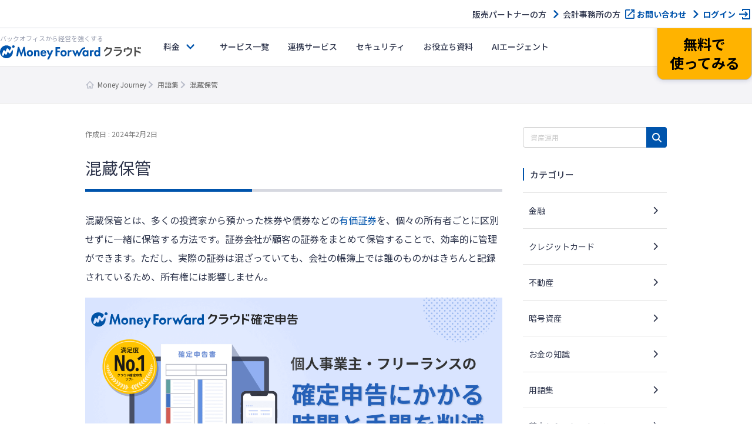

--- FILE ---
content_type: text/css; charset=UTF-8
request_url: https://money-journey.moneyforward.com/wp-content/cache/autoptimize/css/autoptimize_single_f62d998c7ebb4bbc7e1b0d587ea2e1ee.css?ver=6.9
body_size: 12539
content:
@charset "UTF-8";
/*! destyle.css v2.0.2 | MIT License | https://github.com/nicolas-cusan/destyle.css */
*,:after,:before{border-style:solid;border-width:0;box-sizing:border-box}html{-webkit-text-size-adjust:100%;-webkit-tap-highlight-color:transparent;line-height:1.15}body{margin:0}main{display:block}address,blockquote,dl,figure,form,iframe,p,pre,table{margin:0}h1,h2,h3,h4,h5,h6{font-size:inherit;font-weight:inherit;line-height:inherit;margin:0}ol,ul{list-style:none;margin:0;padding:0}dt{font-weight:700}dd{margin-left:0}hr{border-top-width:1px;box-sizing:content-box;clear:both;color:inherit;height:0;margin:0;overflow:visible}pre{font-family:monospace,monospace;font-size:inherit}address{font-style:inherit}a{background-color:transparent;color:inherit;text-decoration:none}abbr[title]{text-decoration:underline;-webkit-text-decoration:underline dotted;text-decoration:underline dotted}b,strong{font-weight:bolder}code,kbd,samp{font-family:monospace,monospace;font-size:inherit}small{font-size:80%}sub,sup{font-size:75%;line-height:0;position:relative;vertical-align:baseline}sub{bottom:-.25em}sup{top:-.5em}embed,iframe,img,object{vertical-align:bottom}button,input,optgroup,select,textarea{-webkit-appearance:none;-moz-appearance:none;appearance:none;background:0 0;border-radius:0;color:inherit;font:inherit;margin:0;outline:0;padding:0;text-align:inherit;vertical-align:middle}[type=checkbox]{-webkit-appearance:checkbox;-moz-appearance:checkbox;appearance:checkbox}[type=radio]{-webkit-appearance:radio;-moz-appearance:radio;appearance:radio}button,input{overflow:visible}button,select{text-transform:none}[type=button],[type=reset],[type=submit],button{-webkit-appearance:none;-moz-appearance:none;appearance:none;cursor:pointer}[type=button][disabled],[type=reset][disabled],[type=submit][disabled],button[disabled]{cursor:default}[type=button]::-moz-focus-inner,[type=reset]::-moz-focus-inner,[type=submit]::-moz-focus-inner,button::-moz-focus-inner{border-style:none;padding:0}[type=button]:-moz-focusring,[type=reset]:-moz-focusring,[type=submit]:-moz-focusring,button:-moz-focusring{outline:1px dotted ButtonText}select::-ms-expand{display:none}fieldset,option{padding:0}fieldset{margin:0;min-width:0}legend{color:inherit;display:table;max-width:100%;padding:0;white-space:normal}progress{vertical-align:baseline}textarea{overflow:auto}[type=number]::-webkit-inner-spin-button,[type=number]::-webkit-outer-spin-button{height:auto}[type=search]{outline-offset:-2px}[type=search]::-webkit-search-decoration{-webkit-appearance:none}::-webkit-file-upload-button{-webkit-appearance:button;font:inherit}label[for]{cursor:pointer}details{display:block}summary{display:list-item}[contenteditable]{outline:none}table{border-collapse:collapse;border-spacing:0}caption{text-align:left}td,th{padding:0;vertical-align:top}th{font-weight:700;text-align:left}[hidden],template{display:none}body{color:#2d344b;font-family:Noto Sans JP,Helvetica Neue,Arial,Hiragino Kaku Gothic ProN,Hiragino Sans,Meiryo,sans-serif;line-height:1.6}h1,h2,h3,h4,h5,h6{line-height:1.4}img{height:auto;max-width:100%}a{overflow-wrap:break-word;word-break:break-all}b,strong{font-weight:700}::-moz-placeholder{color:#ccc}::placeholder{color:#ccc}dt{font-weight:400}.ht-content{margin:40px 0}.ht-content--common-home{margin-bottom:0}.ht-content__inner{grid-row-gap:50px;display:grid;grid-template-columns:1fr}@media screen and (min-width:576px){.ht-content__inner{-moz-column-gap:35px;column-gap:35px;grid-template-columns:calc(100% - 235px) 200px}}@media screen and (min-width:768px){.ht-content__inner{grid-template-columns:auto 245px}}.ht-content__inner--single-column{display:block}.ht-container{margin:0 auto;max-width:1020px;padding:0 15px}.bizipo .ht-container{max-width:1190px}.article-card{border:1px solid #b8bcc9;border-radius:12px;display:grid;gap:0;grid-row:span 2;grid-template-rows:subgrid;transition:shadow .3s}.article-card:hover{box-shadow:0 4px 10px 0 rgba(0,26,99,.2)}.article-card:hover .article-card__linktext{background-size:100% 1px;color:#0054ac}.article-card:nth-child(10n+1) .article-card__img-wrap{background-image:url(//money-journey.moneyforward.com/wp-content/themes/basicscommon/dist/css/../../assets/img/card_bg1.png)}.article-card:nth-child(10n+2) .article-card__img-wrap{background-image:url(//money-journey.moneyforward.com/wp-content/themes/basicscommon/dist/css/../../assets/img/card_bg2.png)}.article-card:nth-child(10n+3) .article-card__img-wrap{background-image:url(//money-journey.moneyforward.com/wp-content/themes/basicscommon/dist/css/../../assets/img/card_bg3.png)}.article-card:nth-child(10n+4) .article-card__img-wrap{background-image:url(//money-journey.moneyforward.com/wp-content/themes/basicscommon/dist/css/../../assets/img/card_bg4.png)}.article-card:nth-child(10n+5) .article-card__img-wrap{background-image:url(//money-journey.moneyforward.com/wp-content/themes/basicscommon/dist/css/../../assets/img/card_bg5.png)}.article-card:nth-child(10n+6) .article-card__img-wrap{background-image:url(//money-journey.moneyforward.com/wp-content/themes/basicscommon/dist/css/../../assets/img/card_bg6.png)}.article-card:nth-child(10n+7) .article-card__img-wrap{background-image:url(//money-journey.moneyforward.com/wp-content/themes/basicscommon/dist/css/../../assets/img/card_bg7.png)}.article-card:nth-child(10n+8) .article-card__img-wrap{background-image:url(//money-journey.moneyforward.com/wp-content/themes/basicscommon/dist/css/../../assets/img/card_bg8.png)}.article-card:nth-child(10n+9) .article-card__img-wrap{background-image:url(//money-journey.moneyforward.com/wp-content/themes/basicscommon/dist/css/../../assets/img/card_bg9.png)}.article-card:nth-child(10n+10) .article-card__img-wrap{background-image:url(//money-journey.moneyforward.com/wp-content/themes/basicscommon/dist/css/../../assets/img/card_bg10.png)}.article-card__inner{display:grid;grid-row:span 3;grid-template-columns:1fr;grid-template-rows:subgrid}.article-card__img-wrap{background:url(//money-journey.moneyforward.com/wp-content/themes/basicscommon/dist/css/../../assets/img/card_bg1.png) no-repeat 50%/cover;border-radius:12px 12px 0 0;padding:33px 16px 32px;text-align:center}.article-card .category-tag{background-color:#fff;border-radius:2px;color:#00348a;display:inline-block;font-size:1rem;line-height:1;margin-bottom:8px;padding:6px 12px;width:-webkit-fit-content;width:-moz-fit-content;width:fit-content}.article-card__title{border:none;color:#00348a;font-size:1.25rem;font-weight:500;line-height:1.4;margin:0!important;padding:0}.article-card__data{align-content:start;display:grid;padding:16px;row-gap:8px}.article-card__excerpt{-webkit-box-orient:vertical;-webkit-line-clamp:3;color:#000;display:-webkit-box;font-size:.875rem;line-height:1.8;overflow:hidden}.article-card__excerpt--sp-none{display:none}@media screen and (min-width:768px){.article-card__excerpt--sp-none{display:initial}}.article-card__linktext{background-image:linear-gradient(#0054ac,#0054ac);background-position:left 0 bottom;background-repeat:no-repeat;background-size:0 1px;color:#000;font-size:1rem;font-weight:700;justify-self:center;line-height:1;padding:0 24px 6px 0;position:relative;transition:color .3s ease,background-size .3s ease;width:-webkit-fit-content;width:-moz-fit-content;width:fit-content}.article-card__linktext:after{background:url(https://biz.moneyforward.com/pr/assets/images/icon/icon_link_arrow_primary.svg) no-repeat 50%/contain;content:"";height:16px;position:absolute;right:0;top:0;width:16px}.article-card-list{display:grid;gap:24px;grid-template-columns:1fr;list-style:none!important;margin:0!important}@media screen and (min-width:768px){.article-card-list--2cols,.article-card-list--3cols{grid-template-columns:repeat(2,1fr)}}@media screen and (min-width:1024px){.article-card-list--3cols{grid-template-columns:repeat(3,1fr)}}.basic-site-button{align-items:center;background:#f2f5ff;border-radius:15px;display:flex;justify-content:flex-start;padding:16px;position:relative;transition:all .3s cubic-bezier(.4,0,.2,1)}.basic-site-button:hover{opacity:.5}.basic-site-button:after{color:#0054ac;content:"";font-family:Font Awesome\ 6 Free;font-weight:900;position:absolute;right:20px;top:50%;transform:translateY(-50%)}.basic-site-button__img-wrap{align-items:center;background:#fff;border-radius:50%;display:flex;height:66px;justify-content:center;margin-right:10px;width:66px}.button{border-radius:4px;line-height:1.5;transition:all .3s cubic-bezier(.4,0,.2,1)}.button--sm{padding:8px 16px}.button--lg{padding:18px 30px}.button--primary{background:#0054ac;border:1px solid transparent;color:#fff}.button--primary:hover{background:#fff}.button--outlined,.button--primary:hover{border:1px solid #0054ac;color:#0054ac}.button--outlined:hover{background:#0054ac;color:#fff}.button--block{display:block;text-align:center;width:100%}.button--rounded{border-radius:100px}.button--useful-material{font-size:.875rem;margin-top:8px;max-width:190px}.button--readmore{margin:50px auto 0;max-width:360px}.readmore-button{margin-top:32px}.renewal-app-btn{border-radius:32px;box-shadow:0 4px 10px 0 rgba(0,26,99,.2);display:inline-block;font-weight:700;padding:17px 32px 18px;text-align:center;transition:all .3s cubic-bezier(.4,0,.2,1)}.renewal-app-btn:hover{box-shadow:none;text-decoration:none;transform:translate3d(0,2px,0)}.renewal-app-btn--primary{background:#ffb300;color:#000}.renewal-app-btn--primary:hover{background:#ffc631}.renewal-app-btn--secondary{background:#0054ac;color:#fff}.renewal-app-btn--secondary:hover{background:#3171ca;color:#fff}.renewal-app-btn--square{border-radius:0}.renewal-app-btn-size--large{font-size:1rem;height:64px;line-height:64px;min-width:272px;padding:0}@media screen and (min-width:768px){.renewal-app-btn-size--large{font-size:1.125rem;min-width:360px}}.renewal-app-btn-size--medium{font-size:1rem;height:54px;line-height:54px;min-width:118px;padding:0}@media screen and (min-width:768px){.renewal-app-btn-size--medium{font-size:1.125rem;min-width:160px}}.renewal-app-btn-size--small{padding:.4em;width:85%}.cta{background-position:50%;background-size:cover;padding:40px 15px}@media screen and (min-width:768px){.cta{padding:80px 15px}}.cta__btn-case{text-align:center}.cta-full{background:url(//money-journey.moneyforward.com/wp-content/themes/basicscommon/dist/css/../../assets/img/bg_top_cta.png) 50%/cover;margin-left:calc(50% - 50vw);margin-right:calc(50% - 50vw)}.cta-full>div{margin-left:auto;margin-right:auto;max-width:985px;padding:40px 15px}@media screen and (min-width:768px){.cta-full>div{padding:60px 15px}}.cta-full-button-list{display:flex;flex-wrap:wrap;margin:0 auto;max-width:744px}@media screen and (min-width:768px){.cta-full-button-list{flex-wrap:nowrap;justify-content:space-between}}.cta-full-button-list__item{border-radius:32px;box-shadow:0 0 10px rgba(0,26,99,.2);display:inline-block;font-weight:700;margin:24px 0 5px;min-width:220px;padding:17px 32px 18px;position:relative;text-align:center;transition:all .3s cubic-bezier(.4,0,.2,1);width:100%}@media screen and (min-width:768px){.cta-full-button-list__item{font-size:1.125rem;margin-top:0;width:49%}}.cta-full-button-list__item:hover{box-shadow:none;transform:translate3d(0,2px,0)}.cta-full-button-list__item:first-of-type{margin-top:0}.cta-full-button-list__item--tertiary{background:#fff;color:#0054ac}.cta-full-button-list__item--tertiary:hover{background:#c2d1fc}.cta-full-button-list__item--primary{background:#ffb300;color:#000}.cta-full-button-list__item--primary:hover{background:#ffc631}.category-tag{align-items:center;color:#7f8598;display:flex;font-size:.6875rem}.category-tag i{margin:1px 4px 0 0}.circle-arrow{display:inline-block;font-weight:700;padding-left:24px;position:relative;transition:all .3s cubic-bezier(.4,0,.2,1)}.circle-arrow:hover{opacity:.5}.circle-arrow:before{bottom:0;display:block;height:17px;left:0;margin:auto;position:absolute;top:0;width:17px}.circle-arrow--right:before{content:url(//money-journey.moneyforward.com/wp-content/themes/basicscommon/dist/css/../../assets/img/icon_circle_arrow_right.svg)}.sec-headline{text-align:center}.sec-headline--white{color:#fff}.sec-headline__ttl{font-size:1.25rem;font-weight:500;margin-bottom:20px}@media screen and (min-width:576px){.sec-headline__ttl{font-size:1.375rem}}@media screen and (min-width:768px){.sec-headline__ttl{font-size:2rem}}.sec-headline__sub{font-size:1.125rem;font-weight:500}@media screen and (min-width:576px){.sec-headline__sub{font-size:1.5rem}}.sec-headline__sub--large{font-size:1.25rem}@media screen and (min-width:576px){.sec-headline__sub--large{font-size:1.75rem}}.sec-headline__sub--marker{background:linear-gradient(transparent 60%,#c2d1fc 0);padding:0 4px 4px}.sec-headline__desc{margin-bottom:30px}.sec-headline__desc br{display:none}@media screen and (min-width:576px){.sec-headline__desc br{display:inline}}.page-headline{background:#0054ac;margin-top:60px;padding:50px 15px}@media screen and (min-width:768px){.page-headline{margin-top:70px;padding:80px 15px}}.page-headline__ttl{color:#fff;font-size:1.75rem;font-weight:700;text-align:center}@media screen and (min-width:576px){.page-headline__ttl{font-size:2.375rem}}.page-headline__sub{color:#fff;font-size:1.125rem;font-weight:400;margin-top:1em;text-align:center}@media screen and (min-width:576px){.page-headline__sub{font-size:1.625rem}}.page-headline__desc{color:#fff;margin-top:1em;text-align:center}.post-table-wrap{margin-bottom:20px;width:calc(100vw - 30px)}ol .post-table-wrap,ul .post-table-wrap{width:calc(100vw - 50px)}@media screen and (min-width:768px){.post-table-wrap,ol .post-table-wrap,ul .post-table-wrap{width:100%}}.post-table,.tablepress{margin-bottom:0!important;word-break:break-all}.post-table td,.post-table th,.tablepress td,.tablepress th{border:1px solid #666;min-width:200px}@media screen and (min-width:768px){.post-table td,.post-table th,.tablepress td,.tablepress th{min-width:auto}}.post-table{width:100%}.post-table td,.post-table th{padding:8px;text-align:center;vertical-align:middle}.post-table th{background-color:#d9edf7;font-weight:700}.scroll-hint-text{line-height:1}.scroll-hint-icon{left:50%!important;top:50%!important;transform:translate3d(-50%,-50%,0)}.linkcard{margin-left:0;margin-right:0}.linkcard .lkc-card{margin:8px 10px!important}@media screen and (min-width:768px){.linkcard .lkc-card{margin:13px 15px 15px!important}}.linkcard .lkc-card .lkc-content{height:auto}.linkcard .lkc-card .lkc-content .lkc-info{display:none!important}@media screen and (min-width:768px){.linkcard .lkc-card .lkc-content .lkc-info{align-items:center;display:flex!important;display:none!important;line-height:1.8;margin-bottom:5px;white-space:normal}}.linkcard .lkc-card .lkc-content .lkc-info .lkc-favicon{width:auto!important}.linkcard .lkc-card .lkc-content .lkc-info .lkc-domain{font-size:.75rem;line-height:1.6}.linkcard .lkc-card .lkc-content .lkc-title-text{font-size:.8125rem;line-height:1.5}@media screen and (min-width:768px){.linkcard .lkc-card .lkc-content .lkc-title-text{font-size:1.125rem;margin-bottom:7px}}.linkcard .lkc-card .lkc-content .lkc-thumbnail{margin:0 15px 0 0;margin-right:20px!important;max-width:90px!important}@media screen and (min-width:768px){.linkcard .lkc-card .lkc-content .lkc-thumbnail{max-height:none;max-width:none}}.linkcard .lkc-card .lkc-content .lkc-thumbnail-img{height:auto;max-width:100px!important;width:200px}@media screen and (min-width:768px){.linkcard .lkc-card .lkc-content .lkc-thumbnail-img{max-height:none;max-width:none!important}}.linkcard .lkc-card .lkc-content .lkc-url{margin-bottom:7px}.linkcard .lkc-card .lkc-content .lkc-excerpt{line-height:1.6}.reference__inner{background-color:#f9f9f9;display:grid;padding:20px;row-gap:8px}@media screen and (min-width:768px){.reference__inner{padding:25px 40px}}.reference__title{color:#606068;font-weight:500!important;margin:0!important}.reference__list{font-size:.875rem;font-weight:400;line-height:28px;list-style-type:none!important;margin:0!important}.section{padding:0 0 40px}.page.bizipo:not(.page-template-default) .section{padding:80px 0}@media screen and (min-width:768px){.section{padding-bottom:80px}}.section:last-child{padding-bottom:0}.section--searchform{padding:25px 0}@media screen and (min-width:768px){.section--searchform{padding:15px 0 25px}}.section__title{border-bottom:1px solid #b8bcc9;color:#0054ac;font-size:1.25rem;margin-bottom:24px;padding-bottom:10px}@media screen and (min-width:768px){.section__title{font-size:1.5rem;padding-bottom:16px}}.section__text{margin-bottom:40px}.section__sub-title{margin-bottom:20px}.section--firstSection{margin-top:70px}.section--blue{background:#f2f5ff}.section--404{min-height:85vh}.section__inner{margin:auto;max-width:1190px;padding:0 15px}.section__inner--middle{max-width:859px}.section__inner--small{max-width:510px}.vertical-card-slider{align-items:center;display:flex;flex-direction:column;margin:0 auto;max-width:100%;width:100%}@media screen and (min-width:1024px){.vertical-card-slider{display:block;width:1000px}}.vertical-card-slider .slick-track{display:flex;padding:15px 3px}@media screen and (min-width:1200px){.vertical-card-slider .slick-track{justify-content:space-between}}.vertical-card-slider .slick-track:after,.vertical-card-slider .slick-track:before{display:none}.vertical-card-slider .slick-slide{background-color:#fff;border-radius:15px;box-shadow:0 3px 10px rgba(0,0,0,.2);height:auto;margin:0 8px 15px;max-width:100%;position:relative}@media screen and (min-width:1024px){.vertical-card-slider .slick-slide{margin:0 8px}}@media screen and (min-width:1200px){.vertical-card-slider .slick-slide{margin:0 7px;max-width:100%}}.vertical-card-slider .slick-dots{bottom:-34px;display:none}.vertical-card-slider .slick-dots li button:before{color:#d6d8e0;font-size:1rem;opacity:1}.vertical-card-slider .slick-dots li.slick-active button:before{color:#91aff2}.vertical-card-slider .slick-next,.vertical-card-slider .slick-prev{background-color:#afc4e1;border-radius:50%;box-shadow:0 2px 5px rgba(0,0,0,.2);display:inline-block;height:58px;transition-duration:.3s;width:58px;z-index:1}.vertical-card-slider .slick-next:focus,.vertical-card-slider .slick-next:hover,.vertical-card-slider .slick-prev:focus,.vertical-card-slider .slick-prev:hover{background-color:#afc4e1;opacity:.8}.vertical-card-slider .slick-next:before,.vertical-card-slider .slick-prev:before{margin-left:20px}.vertical-card-slider .slick-prev{left:-10px}@media screen and (min-width:1200px){.vertical-card-slider .slick-prev{left:-70px}}.vertical-card-slider .slick-prev:before{border-right:3px solid #fff;border-top:3px solid #fff;content:"";display:inline-block;height:12px;margin-left:25px;transform:rotate(-135deg);width:12px}.vertical-card-slider .slick-next{right:-10px}@media screen and (min-width:1200px){.vertical-card-slider .slick-next{right:-70px}}.vertical-card-slider .slick-next:before{border-right:3px solid #fff;border-top:3px solid #fff;content:"";display:inline-block;height:12px;margin-right:25px;transform:rotate(45deg);width:12px}.vertical-card{list-style-type:none}.vertical-card__list{display:flex;flex-wrap:wrap;justify-content:center;margin:0 auto;max-width:1160px}.vertical-card__list--bg-blue>li{background-color:#f2f5ff}.vertical-card__list--mb{margin-bottom:30px!important}@media screen and (min-width:768px){.vertical-card__list--mb{margin-bottom:60px!important}}@media screen and (min-width:1024px){.vertical-card__list{align-items:stretch;flex-direction:row}}.vertical-card__list-item{background-color:#fff;border-radius:15px;box-shadow:0 3px 10px rgba(0,0,0,.2);display:flex!important;flex-direction:column;justify-content:space-between;margin:16px 0 0;padding:24px 20px;width:100%}.vertical-card__list-item:last-of-type{margin-bottom:0}@media screen and (min-width:576px){.vertical-card__list-item{margin:16px 1.36% 0 0;width:48%}}@media screen and (min-width:768px){.vertical-card__list-item{padding:24px 15px;width:31.9%}.vertical-card__list-item:last-of-type{margin-bottom:0}}@media screen and (min-width:1024px){.vertical-card__list-item{padding:32px}}.vertical-card__list-item--white{background-color:#fff}.vertical-card__list-item--blue{background-color:#f2f5ff}.vertical-card__top-column{margin-bottom:20px}.vertical-card__top-column>:last-child{margin-bottom:0!important}.vertical-card__thumbnail{height:auto!important;margin-bottom:20px;width:100%}@media screen and (min-width:1024px){.vertical-card__thumbnail{margin-bottom:15px}}.vertical-card__thumbnail--clip{aspect-ratio:2/1;-o-object-fit:cover;object-fit:cover}.vertical-card__thumbnail--templates{display:block;height:100%!important;margin:auto;max-height:160px;width:auto}.vertical-card__ttl{align-items:center;display:flex;font-size:1.25rem;height:auto;justify-content:center;line-height:1.5;margin-bottom:20px}@media screen and (min-width:768px){.vertical-card__ttl{height:auto;margin-bottom:15px}}@media screen and (min-width:1200px){.vertical-card__ttl{font-size:1.375rem}}.vertical-card__info dl{display:flex;justify-content:flex-start;margin-bottom:5px}.vertical-card__info dt{margin-right:5px;width:75px}.vertical-card__info dd{width:calc(100% - 85px)}.wp-caption{margin-bottom:20px;max-width:100%}[class$=close-button]{background:none!important;color:#fff;font-size:1.875rem;font-weight:500;height:40px!important;line-height:33px!important;position:absolute!important;right:-4px!important;top:-4px;width:40px!important}[class$=adlabel]{display:none}[class*=post-middle]{margin-bottom:50px;margin-top:50px}.advads-button-primary,.advads-button-secondary,.advads-button-tertiary{border:0;border-radius:999em;box-shadow:0 4px 10px 0 rgba(0,26,99,.2);display:inline-block;font-size:1.125rem;font-weight:700;line-height:1.562;max-width:100%;padding:17px 32px 18px;text-align:center;transition:.2s}@media screen and (min-width:1024px){.advads-button-primary,.advads-button-secondary,.advads-button-tertiary{width:-webkit-fit-content;width:-moz-fit-content;width:fit-content}}.advads-button-primary:hover,.advads-button-secondary:hover,.advads-button-tertiary:hover{box-shadow:none;transform:translate3d(0,2px,0)}.advads-button-primary--chevron-right,.advads-button-secondary--chevron-right,.advads-button-tertiary--chevron-right{position:relative}@media screen and (min-width:1024px){.advads-button-primary--chevron-right,.advads-button-secondary--chevron-right,.advads-button-tertiary--chevron-right{min-width:240px}.advads-button-primary--chevron-right:after,.advads-button-secondary--chevron-right:after,.advads-button-tertiary--chevron-right:after{content:"";font-family:Font Awesome\ 6 Free;font-size:1.25rem;font-weight:900;line-height:1em;position:absolute;right:25px;top:50%;transform:translateY(-50%)}.advads-button-primary--large,.advads-button-secondary--large,.advads-button-tertiary--large{min-width:360px}}.advads-button-primary{background:#ffb300;color:#000!important}.advads-button-primary:hover{background:#ffc631}.advads-button-secondary{background:#0054ac;color:#fff!important}.advads-button-secondary:hover{background:#3171ca}.advads-button-tertiary{background:#fff;color:#00348a!important}.advads-button-tertiary:hover{background:#f2f5ff}.advads-buttons,.single .post .advads-post-bottom-cta-buttons,.single .words .advads-post-bottom-cta-buttons{display:flex;flex-direction:column;gap:10px;justify-content:center;padding:12px 10px}@media screen and (min-width:1024px){.advads-buttons,.single .post .advads-post-bottom-cta-buttons,.single .words .advads-post-bottom-cta-buttons{flex-direction:row}}.advads-buttons-text{font-size:.8125rem;font-weight:700;margin-bottom:0!important;text-align:center}.advads-buttons>[class^=advads-button],.single .post .advads-post-bottom-cta-buttons>[class^=advads-button],.single .words .advads-post-bottom-cta-buttons>[class^=advads-button]{font-size:1rem;padding:12px 0;width:50%}@media screen and (min-width:1024px){.advads-buttons>[class^=advads-button],.single .post .advads-post-bottom-cta-buttons>[class^=advads-button],.single .words .advads-post-bottom-cta-buttons>[class^=advads-button]{min-width:220px;width:auto}}.advads-buttons-wrapper>p{font-size:small;font-weight:700;margin-bottom:0!important;text-align:center}.single .post #post-header>:first-child,.single .words #post-header>:first-child{display:block;margin-top:10px}@media screen and (min-width:768px){.single .post #post-header>:first-child,.single .words #post-header>:first-child{margin-top:0}}.single .post .textlink--bg-blue,.single .words .textlink--bg-blue{background:url(//money-journey.moneyforward.com/wp-content/themes/basicscommon/dist/css/../../assets/img/advads_bg_blue.jpg) no-repeat 0 100%/cover;border-radius:15px;color:#fff;line-height:144%;padding:24px;position:relative}.single .post .textlink--bg-blue__link,.single .words .textlink--bg-blue__link{display:block;height:100%;transition:all .2s;width:100%}.single .post .textlink--bg-blue__link:hover,.single .words .textlink--bg-blue__link:hover{opacity:.8;transform:translate3d(0,2px,0)}.single .post .textlink--bg-blue__title,.single .words .textlink--bg-blue__title{font-size:1.125rem;font-weight:700;line-height:1.44;margin-bottom:.5rem}@media screen and (min-width:1024px){.single .post .textlink--bg-blue__title,.single .words .textlink--bg-blue__title{font-size:1.25rem;margin-bottom:1rem}}.single .post .textlink--bg-blue__text,.single .words .textlink--bg-blue__text{padding-bottom:2rem;text-align:left}.single .post .textlink--bg-blue__text p,.single .words .textlink--bg-blue__text p{font-size:.875rem}.single .post .textlink--bg-blue__text p:last-child,.single .words .textlink--bg-blue__text p:last-child{margin-bottom:0}.single .post .textlink--bg-blue__cta-text,.single .words .textlink--bg-blue__cta-text{bottom:24px;font-size:.875rem;position:absolute;right:24px}.single .post .textlink--bg-blue__cta-text:after,.single .words .textlink--bg-blue__cta-text:after{content:"";font-family:Font Awesome\ 6 Free;font-size:1.25rem;font-weight:900;margin-left:8px;position:relative;vertical-align:bottom}.single .post .advads-post-top-cta,.single .words .advads-post-top-cta{border:3px solid #0339a6;margin:30px auto;max-width:100%}.single .post .advads-post-top-cta-title,.single .words .advads-post-top-cta-title{background-color:#0339a6;color:#fff;font-size:1.25rem;font-weight:700;padding:.5rem 1rem;text-align:center}.single .post .advads-post-top-cta-desc,.single .words .advads-post-top-cta-desc{display:flex;flex-direction:column;padding:24px 15px;text-align:left}@media screen and (min-width:1024px){.single .post .advads-post-top-cta-desc,.single .words .advads-post-top-cta-desc{padding:40px 32px}}.single .post .advads-post-top-cta-image,.single .words .advads-post-top-cta-image{display:block;margin:auto}.single .post .advads-post-top-cta-subtitle,.single .words .advads-post-top-cta-subtitle{font-size:1.125rem;font-weight:700;line-height:normal;margin-bottom:1rem}.single .post .advads-post-top-cta-buttons,.single .words .advads-post-top-cta-buttons{align-items:center;display:flex;flex-direction:column;gap:10px;justify-content:center;margin-top:2rem}@media screen and (min-width:1024px){.single .post .advads-post-top-cta-buttons,.single .words .advads-post-top-cta-buttons{-moz-column-gap:20px;column-gap:20px;flex-direction:row}}.single .post .advads-post-top-cta-buttons>[class*=-button],.single .words .advads-post-top-cta-buttons>[class*=-button]{font-size:1rem;padding:12px 0;width:100%}.single .post .advads-post-top-cta-buttons>[class*=-button]:after,.single .words .advads-post-top-cta-buttons>[class*=-button]:after{content:none}@media screen and (min-width:1024px){.single .post .advads-post-top-cta-buttons>[class*=-button],.single .words .advads-post-top-cta-buttons>[class*=-button]{padding:16px 0;width:50%}.single .post .advads-post-top-cta-buttons>[class*=-button]:after,.single .words .advads-post-top-cta-buttons>[class*=-button]:after{content:""}}.single .post .advads-box-mini,.single .words .advads-box-mini{border:3px solid #0339a6;line-height:1.6;margin-left:auto;margin-right:auto}.single .post .advads-box-mini-inner,.single .words .advads-box-mini-inner{grid-gap:25px;display:grid;grid-template-columns:1fr;justify-items:center;padding:25px 20px 30px}@media screen and (min-width:1024px){.single .post .advads-box-mini-inner,.single .words .advads-box-mini-inner{grid-template-columns:265px auto;padding-top:20px}}.single .post .advads-box-mini-desc,.single .words .advads-box-mini-desc{margin-left:0;text-align:left}.single .post .advads-box-mini-title,.single .words .advads-box-mini-title{background-color:#0339a6;color:#fff;font-size:1.25rem;font-weight:700;padding:1rem;text-align:center}.single .post .advads-box-mini-title p,.single .words .advads-box-mini-title p{margin-bottom:0}.single .post .advads-box-mini-subtitle,.single .words .advads-box-mini-subtitle{font-size:1.5rem;font-weight:700;margin-bottom:8px;text-align:center}@media screen and (min-width:1024px){.single .post .advads-box-mini-subtitle,.single .words .advads-box-mini-subtitle{text-align:left}}.single .post .advads-box-mini-text,.single .words .advads-box-mini-text{margin-bottom:15px}.single .post .advads-box-mini-image,.single .words .advads-box-mini-image{box-shadow:2px 2px 4px hsla(0,0%,80%,.86);margin-bottom:0;max-width:100%;vertical-align:text-top}.single .post .advads-box-mini-image--no-shadow,.single .words .advads-box-mini-image--no-shadow{box-shadow:none}.single .post .advads-box-mini-button,.single .words .advads-box-mini-button{display:block;margin-inline:auto;width:300px}@media screen and (min-width:1024px){.single .post .advads-box-mini-button,.single .words .advads-box-mini-button{display:inline-block}}.single .post .advads-post-bottom-cta-image,.single .words .advads-post-bottom-cta-image{margin-bottom:0}.single .post .advads-post-bottom-cta-buttons,.single .words .advads-post-bottom-cta-buttons{background-color:#eee}.single .post .advads-post-bottom-cta-buttons>[class*=advads-button],.single .words .advads-post-bottom-cta-buttons>[class*=advads-button]{width:100%}@media screen and (min-width:1024px){.single .post .advads-post-bottom-cta-buttons>[class*=advads-button],.single .words .advads-post-bottom-cta-buttons>[class*=advads-button]{line-height:normal;width:40%}}.single .post .advads-post-bottom-cta-buttons>[class*=advads-button]:after,.single .words .advads-post-bottom-cta-buttons>[class*=advads-button]:after{content:none}@media screen and (min-width:1024px){.single .post .advads-post-bottom-cta-buttons>[class*=advads-button]:after,.single .words .advads-post-bottom-cta-buttons>[class*=advads-button]:after{content:""}}.single .post .advads-templates-box,.single .words .advads-templates-box{background-color:#f2f5ff;border:2px solid #0054ac;border-radius:12px;cursor:pointer;margin:1rem auto;position:relative;transition:shadow .3s}.single .post .advads-templates-box:hover,.single .words .advads-templates-box:hover{box-shadow:0 4px 10px 0 rgba(0,26,99,.2)}.single .post .advads-templates-box-inner,.single .words .advads-templates-box-inner{align-items:center;-moz-column-gap:1rem;column-gap:1rem;display:flex;flex-direction:column;padding:1.5rem}@media screen and (min-width:768px){.single .post .advads-templates-box-inner,.single .words .advads-templates-box-inner{flex-direction:row}}.single .post .advads-templates-box-images,.single .words .advads-templates-box-images{-moz-column-gap:8px;column-gap:8px;display:flex}@media screen and (min-width:768px){.single .post .advads-templates-box-images,.single .words .advads-templates-box-images{-moz-column-gap:16px;column-gap:16px}}.single .post .advads-templates-box-images p,.single .words .advads-templates-box-images p{font-size:.75rem;font-weight:700;margin:12px auto 0;text-align:center}@media screen and (min-width:768px){.single .post .advads-templates-box-images p,.single .words .advads-templates-box-images p{font-size:1rem}}.single .post .advads-templates-box-img,.single .words .advads-templates-box-img{box-shadow:1px 2px 2px 1px rgba(0,26,99,.2);max-height:140px;overflow-y:hidden;position:relative;width:140px}@media screen and (min-width:768px){.single .post .advads-templates-box-img,.single .words .advads-templates-box-img{max-height:200px;width:200px}}.single .post .advads-templates-box-img:before,.single .words .advads-templates-box-img:before{background:linear-gradient(180deg,hsla(0,0%,100%,0) 70%,#fff 92%);content:"";height:100%;position:absolute;width:100%;z-index:1}.single .post .advads-templates-box-img-wrap>p,.single .words .advads-templates-box-img-wrap>p{-webkit-box-orient:vertical;-webkit-line-clamp:1;display:-webkit-box;max-width:140px;overflow:hidden}@media screen and (min-width:768px){.single .post .advads-templates-box-img-wrap>p,.single .words .advads-templates-box-img-wrap>p{-webkit-line-clamp:2;max-width:200px}}.single .post .advads-templates-box-img img,.single .words .advads-templates-box-img img{margin-bottom:0}.single .post .advads-templates-box-desc,.single .words .advads-templates-box-desc{text-align:center}@media screen and (min-width:768px){.single .post .advads-templates-box-desc,.single .words .advads-templates-box-desc{text-align:left}}.single .post .advads-templates-box-title,.single .words .advads-templates-box-title{color:#0054ac;font-size:1.5rem;font-weight:700;line-height:1.6;margin-bottom:.5rem}.single .post .advads-templates-box-text,.single .words .advads-templates-box-text{color:initial;line-height:1.6;text-align:left}.single .post .advads-templates-box [class*=advads-button],.single .words .advads-templates-box [class*=advads-button]{box-shadow:none;font-size:1rem;line-height:1;min-width:256px;padding:14px 25px}.single .post .advas-link-box,.single .words .advas-link-box{background-color:#fff;border-radius:12px;box-shadow:0 4px 10px 0 rgba(0,26,99,.2);display:grid;gap:16px;grid-template-columns:1fr;padding:0 12px 20px}@media screen and (min-width:768px){.single .post .advas-link-box,.single .words .advas-link-box{display:none}}.single .post .advas-link-box-title,.single .words .advas-link-box-title{background-color:#0054ac;border-radius:0 32px 32px 0;color:#fff;font-weight:700;left:50%;margin:-20px auto 0 0;padding:2px 12px 2px 22px;position:relative;transform:translateX(-50%)}.single .post .advas-link-box-title:before,.single .words .advas-link-box-title:before{background:url(//money-journey.moneyforward.com/wp-content/themes/basicscommon/dist/css/../../src/images/common/icon_check_circle.png) no-repeat 50%/contain;content:"";display:block;height:40px;left:-20px;position:absolute;top:-4px;width:40px;z-index:1}.single .post .advas-link-box-card,.single .words .advas-link-box-card{align-items:center;background-color:#f2f5ff;border-radius:12px;color:initial;display:grid;gap:8px;grid-template-columns:100px 1fr 20px;padding:10px}.single .post .advas-link-box-card:after,.single .words .advas-link-box-card:after{color:#0054ac;content:"";font-family:Font Awesome\ 6 Free;font-size:1.25rem;font-weight:900;justify-self:end}.single .post .advas-link-box-card-title,.single .words .advas-link-box-card-title{-webkit-box-orient:vertical;-webkit-line-clamp:2;display:-webkit-box;font-weight:500;line-height:1.6;margin:0;overflow:hidden}.single .post .advas-link-box-card-image,.single .words .advas-link-box-card-image{align-items:center;display:flex;flex-shrink:0;height:70px;justify-content:center;overflow:hidden;width:100px}.single .post .advas-link-box-card-image img,.single .words .advas-link-box-card-image img{display:block;height:100%;margin:0;-o-object-fit:contain;object-fit:contain;width:100%}.single .post .advads-speech-bubble-buttons,.single .words .advads-speech-bubble-buttons{align-items:center;display:flex;flex-direction:column;gap:16px;justify-content:space-evenly;margin-bottom:30px}@media screen and (min-width:1200px){.single .post .advads-speech-bubble-buttons,.single .words .advads-speech-bubble-buttons{flex-direction:row}}.single .post .advads-speech-bubble-button,.single .words .advads-speech-bubble-button{text-align:center}.single .post .advads-speech-bubble-button-primary,.single .words .advads-speech-bubble-button-primary{color:#d98700}.single .post .advads-speech-bubble-button-secondary,.single .words .advads-speech-bubble-button-secondary{color:#0054ac}@media screen and (min-width:1024px){.single .post .advads-speech-bubble-button>[class*=advads-button],.single .words .advads-speech-bubble-button>[class*=advads-button]{min-width:300px}}.single .post .advads-speech-bubble-content,.single .words .advads-speech-bubble-content{background-color:#fff;border:1px solid;border-radius:4px;font-size:.875rem;font-weight:700;margin-bottom:12px;margin-inline:auto;padding:12px;position:relative;text-align:center;width:-webkit-fit-content;width:-moz-fit-content;width:fit-content}.single .post .advads-speech-bubble-content:after,.single .post .advads-speech-bubble-content:before,.single .words .advads-speech-bubble-content:after,.single .words .advads-speech-bubble-content:before{content:"";left:50%;position:absolute}.single .post .advads-speech-bubble-content:before,.single .words .advads-speech-bubble-content:before{border:5px solid transparent;border-top-color:#fff;bottom:-10px;margin-left:-5px;z-index:2}.single .post .advads-speech-bubble-content:after,.single .words .advads-speech-bubble-content:after{border:7px solid transparent;border-top-color:currentcolor;bottom:-14px;margin-left:-7px;z-index:1}.single .post [class$=-post-below-intro] p:has(+span),.single .words [class$=-post-below-intro] p:has(+span){margin-bottom:30px}.single .post [class$=-post-below-intro] [class$=-buttons]+p,.single .words [class$=-post-below-intro] [class$=-buttons]+p{margin-top:30px!important}.single .post .authors-list,.single .words .authors-list{list-style-type:none;margin-bottom:40px;margin-left:0}.single .post .authors-list__item,.single .words .authors-list__item{border-top:1px solid rgba(0,0,0,.1);padding:40px 0}.single .post .authors-list__item:last-child,.single .words .authors-list__item:last-child{border-bottom:1px solid rgba(0,0,0,.1)}.single .post .author,.single .words .author{-moz-column-gap:20px;column-gap:20px;display:grid;grid-template-columns:88px auto}.single .post .author__image,.single .words .author__image{background-position:50%;background-size:cover;border-radius:50%;height:88px;width:88px}.single .post .author__name,.single .words .author__name{font-size:1.125rem;font-weight:500;line-height:1.8}.single .post .author__profile,.single .words .author__profile{font-size:.875rem;line-height:25px;margin:0}.single .post .author__profile a,.single .words .author__profile a{color:#0054ac}.single .post .authors-links,.single .words .authors-links{font-size:.875rem;line-height:normal;margin-bottom:24px}.single .post .authors-links .author__link,.single .words .authors-links .author__link{transition:all .3s cubic-bezier(.4,0,.2,1)}.single .post .authors-links .author__link:hover,.single .words .authors-links .author__link:hover{text-decoration:underline;text-underline-offset:4px}.single .post .authors-links .authors-links-label,.single .words .authors-links .authors-links-label{white-space:nowrap}.single .post .authors-links .author-separator,.single .words .authors-links .author-separator{display:inline;margin-right:4px}.basic-site-list{grid-gap:16px;display:grid;grid-template-columns:repeat(1,1fr)}@media screen and (min-width:768px){.basic-site-list{grid-template-columns:repeat(2,1fr)}}@media screen and (min-width:1024px){.basic-site-list{grid-template-columns:repeat(3,1fr)}}.hero .breadcrumbs-list{color:#fff}.hero .breadcrumbs-list__item:before{filter:invert(0) sepia(0) saturate(0) hue-rotate(0deg) brightness(125%) contrast(125%)}.breadcrumbs--header{display:none}@media screen and (min-width:768px){.breadcrumbs--header{display:block}}.breadcrumbs--footer{border-top:4px solid #b8bcc9;display:block;padding:10px 0}@media screen and (min-width:768px){.breadcrumbs--footer{display:none}.home.bizipo .breadcrumbs--footer{display:inherit}.home.bizipo .breadcrumbs--footer .ht-container{max-width:1232px}}.breadcrumbs--single{background:#f4f4f7;border-bottom:1px solid #e4e4e4;border-top:1px solid #e4e4e4;margin:60px 0 30px;padding:20px 0;position:relative}@media screen and (min-width:1240px){.breadcrumbs--single{margin-top:112px}}@media screen and (min-width:1024px){.bizipo .breadcrumbs--single{margin-top:70px}}.bcard-table-modified-date{color:#7f8598;font-size:.75rem;margin-bottom:20px;text-align:right}.bcard-table{border-collapse:separate;font-size:.875rem}.bcard-table td,.bcard-table th{background:0 0;border:none;line-height:1.4;min-width:90px;padding:10px 4px;width:14.28571%}@media screen and (min-width:768px){.bcard-table td,.bcard-table th{min-width:auto}}.bcard-table td:first-child,.bcard-table th:first-child{left:0;padding-right:10px;position:sticky}@media screen and (min-width:768px){.bcard-table td:first-child,.bcard-table th:first-child{padding-right:4px;position:static}}.bcard-table td.no-data,.bcard-table th.no-data{padding-bottom:30px;padding-top:30px}.bcard-table thead th{background-color:#fff;border-top:1px solid #d6d8e0}.bcard-table tbody tr:last-child td,.bcard-table thead th{border-bottom:1px solid #d6d8e0}.bcard-table tbody tr:nth-child(odd) td{background:#fff}.bcard-table tbody tr:nth-child(2n) td{background:#f2f5ff}.bcard-table-thumbnail-wrap{margin-bottom:5px}.bcard-table-thumbnail-wrap img{margin-bottom:0!important;max-height:90px;max-width:90px;width:auto}.bcard-table-title{font-size:.75rem;letter-spacing:-.6px;line-height:1.3;margin-bottom:0!important}.bcard-table-edit-link-wrap{font-size:.75rem;margin-top:3px}.bcard-detail-box{border:1px solid #d6d8e0;border-radius:10px;display:grid;grid-template-columns:1fr;margin-bottom:20px;padding:24px 16px;row-gap:24px}@media screen and (min-width:768px){.bcard-detail-box{padding:24px 40px}}.bcard-detail-edit-wrap{text-align:right}.bcard-detail-no-data{margin-bottom:0!important;text-align:center}.bcard-detail-top{display:grid;grid-template-columns:1fr;row-gap:20px}@media screen and (min-width:768px){.bcard-detail-top{-moz-column-gap:20px;column-gap:20px;grid-template-columns:180px auto}}@media screen and (min-width:1024px){.bcard-detail-top{-moz-column-gap:40px;column-gap:40px;grid-template-columns:240px auto}}.bcard-detail-thumbnail-wrap{text-align:center}.bcard-detail-thumbnail-wrap img{max-height:240px;max-width:240px;width:auto}@media screen and (min-width:768px){.bcard-detail-thumbnail-wrap img{max-height:180px}}@media screen and (min-width:1024px){.bcard-detail-thumbnail-wrap img{max-height:240px}}.bcard-detail-title{font-weight:700;line-height:1.5;margin-bottom:10px!important;text-align:center}.bcard-detail-website-wrap{margin-bottom:0!important;text-align:center}.bcard-detail-website-link{background-image:url(//money-journey.moneyforward.com/wp-content/themes/basicscommon/dist/css/../../assets/img/icon_circle_arrow_right.svg);background-position:0;background-repeat:no-repeat;background-size:22px 22px;color:#2d344b!important;font-weight:700;line-height:1;padding:5px 5px 5px 30px}.bcard-detail-table{margin-bottom:8px;width:100%}.bcard-detail-table td,.bcard-detail-table th{background:0 0;border:none;border-bottom:1px solid #d6d8e0;font-size:.875rem;min-width:auto;padding-bottom:1px;padding-left:16px;padding-top:1px;text-align:left;vertical-align:middle}.bcard-detail-table th{font-size:.75rem;font-weight:700;width:120px}@media screen and (min-width:768px){.bcard-detail-table th{font-size:.875rem;width:140px}}.bcard-detail-table td{padding-left:24px}@media screen and (min-width:768px){.bcard-detail-table td{padding-left:16px}}.bcard-detail-modified-date{color:#7f8598;font-size:.75rem;margin-bottom:0!important;text-align:right}.bcard-detail-headline{border:solid #001a63;border-width:0 0 0 6px;font-size:1.25rem;font-weight:500;padding-left:10px}.bcard-detail-body{margin-bottom:0!important;overflow:hidden;position:relative}.bcard-detail-body.closed:before{background:linear-gradient(180deg,hsla(0,0%,100%,0),#fff);content:"";height:100%;position:absolute;width:100%}.bcard-detail-button{display:none;margin-top:16px;margin-inline:auto;max-width:272px;padding-bottom:15px;padding-top:15px}@media screen and (min-width:768px){.bcard-detail-button{max-width:360px;padding-bottom:0;padding-top:0}}.category-posts{margin-bottom:30px}.category-posts__heading{align-items:center;background:#f2f5ff;display:flex;justify-content:space-between;margin-bottom:20px;padding:13px 20px}.category-posts__title{color:#0054ac;font-size:1.125rem}@media screen and (min-width:768px){.category-posts__title{font-size:1.25rem}}.category-posts__list{color:#0054ac;display:grid;list-style-type:disc;padding-left:30px;row-gap:10px}.category-posts__link{transition:all .3s cubic-bezier(.4,0,.2,1)}.category-posts__link:hover{opacity:.5}.date-list{list-style-type:none!important;margin:0!important}.date-list__item{color:#777;font-size:.75rem;margin:0 0 20px}.app-header-contents{z-index:8000!important}.hero{background-image:url(//money-journey.moneyforward.com/wp-content/themes/basicscommon/dist/css/../../assets/img/img_check_blue.jpg);background-position:50%;background-size:cover;color:#fff;margin-top:60px;padding:20px 0;position:relative}@media screen and (min-width:1240px){.hero{margin-top:112px}}@media screen and (min-width:1024px){.bizipo .hero{margin-top:70px}}.hero.single{background:#f4f4f7;border-bottom:1px solid #e4e4e4;border-top:1px solid #e4e4e4;display:none;margin-bottom:30px}@media screen and (min-width:768px){.hero.single{display:block}}.hero-text{padding:30px 0 25px;text-align:center}@media screen and (min-width:768px){.hero-text{padding:30px 0;text-align:left}}.hero-text__title{color:#fff;font-size:1.75rem;line-height:1.4;margin-bottom:16px}@media screen and (min-width:768px){.hero-text__title{font-size:2rem}}.hero-text__description{color:#fff;font-size:.75rem}@media screen and (min-width:768px){.hero-text__description{font-size:1rem}}.library-list{display:grid;gap:36px 16px;grid-template-columns:repeat(auto-fill,minmax(320px,2fr))}@media screen and (min-width:768px){.library-list{grid-template-columns:repeat(auto-fill,minmax(234px,4fr))}}.library-list__item{display:grid;gap:24px 16px;grid-row:span 3;grid-template-rows:subgrid;justify-items:center;transition:all .3s cubic-bezier(.4,0,.2,1)}.library-list__item:hover{opacity:.5}@media screen and (min-width:768px){.library-list__item{gap:36px 16px}}.library-list__image{overflow:hidden;width:100%}.library-list__image img{height:auto;-o-object-fit:cover;object-fit:cover;width:100%}.library-list__title{font-size:1.125rem;font-weight:700}.library-list__button{font-size:1.25rem}.single .post .pdf-dl-box,.single .words .pdf-dl-box{background-color:#f2f5ff;margin:30px auto}.single .post .pdf-dl-box-inner,.single .words .pdf-dl-box-inner{align-items:center;display:grid;gap:14px 0;grid-template-areas:"image text" "button button";justify-content:center;padding:16px 15px 24px}@media screen and (min-width:768px){.single .post .pdf-dl-box-inner,.single .words .pdf-dl-box-inner{gap:8px;grid-template-areas:"image text button";grid-template-columns:46px auto auto;padding:12px 27px 16px}}.single .post .pdf-dl-box-title,.single .words .pdf-dl-box-title{background-color:#0054ac;color:#fff;font-weight:700;padding:6px 12px}.single .post .pdf-dl-box-image,.single .post .pdf-dl-box-text,.single .words .pdf-dl-box-image,.single .words .pdf-dl-box-text{margin-bottom:0}.single .post .pdf-dl-box-image,.single .words .pdf-dl-box-image{grid-area:image;margin-top:4px}.single .post .pdf-dl-box-text,.single .words .pdf-dl-box-text{font-weight:700;grid-area:text;line-height:1.8;margin-left:12px}@media screen and (min-width:768px){.single .post .pdf-dl-box-text,.single .words .pdf-dl-box-text{margin-left:16px}}.single .post .pdf-dl-box-text:after,.single .post .pdf-dl-box-text:before,.single .words .pdf-dl-box-text:after,.single .words .pdf-dl-box-text:before{display:block}.single .post .pdf-dl-box-text:before,.single .words .pdf-dl-box-text:before{content:"この記事をスマホにダウンロードして読めます！"}@media screen and (min-width:768px){.single .post .pdf-dl-box-text:before,.single .words .pdf-dl-box-text:before{content:"この記事の中身をPDFできれいに保管！"}}.single .post .pdf-dl-box-text:after,.single .words .pdf-dl-box-text:after{content:""}@media screen and (min-width:768px){.single .post .pdf-dl-box-text:after,.single .words .pdf-dl-box-text:after{content:"印刷用や配布用などにお役立てください。"}}.single .post .pdf-dl-box-button,.single .words .pdf-dl-box-button{grid-gap:10px;display:flex;font-size:1rem;grid-area:button;justify-content:center}.single .post .pdf-dl-box-button:after,.single .words .pdf-dl-box-button:after{background:url(//money-journey.moneyforward.com/wp-content/themes/basicscommon/dist/css/../../assets/img/icon_download_blue.png) no-repeat 50%/cover;content:"";display:block;height:24px;width:24px}.post-bottom-section:not(:last-of-type){margin-bottom:40px}.post-bottom-section__title{margin-bottom:30px!important}.post-disclaimer{background-color:#f4f4f7;margin:30px 0;padding:20px 20px 20px 25px}.post-disclaimer p{margin-bottom:0!important}.recommend-keyword-list{grid-gap:10px;display:flex;flex-wrap:wrap;font-size:.875rem}.recommend-keyword-list__item{border:1px solid #ccc;border-radius:6px}.recommend-keyword-list__link{display:block;padding:7px 10px}.screen-fixed-sp{bottom:0;display:block;overflow-x:hidden;position:fixed;right:0;z-index:7000}@media screen and (min-width:768px){.screen-fixed-sp{display:none}}.single .post .screen-fixed-sp-button a{background-color:#ffb300;border-radius:5px;box-shadow:0 4px 10px 0 rgba(0,26,99,.2);color:#000;display:block;font-size:.875rem;font-weight:700;margin:0 20px 20px 0;padding:6px 10px}.single .post .fixed-btn{border-radius:100px;box-shadow:0 0 10px rgba(0,26,99,.2);display:inline-block;font-size:1rem;font-weight:700;line-height:1;padding:16px 0;text-align:center}.single .post .fixed-btn:first-of-type{background:#0755ac;color:#fff!important}.single .post .fixed-btn:last-of-type{background:#feb300;color:#000!important}.single .post .fixed-btn-case{background:rgba(244,244,247,.8);display:grid;gap:10px;grid-template-columns:1fr 1fr;padding:12px 10px;width:100vw}.single .post .fixed-btn-case:has(.grid-text-area){grid-template-columns:1fr;row-gap:4px}.single .post .fixed-btn-case:has(.grid-text-area):has(.fixed-btn:nth-of-type(2):last-of-type){grid-template-areas:"grid-text grid-text" "grid-btn grid-btn";grid-template-columns:1fr 1fr}.single .post .fixed-btn-case:has(.grid-text-area):has(.fixed-btn:nth-of-type(2):last-of-type) .grid-text-area{grid-area:grid-text}.single .post .fixed-btn-case .grid-text-area{font-size:12px;font-weight:700;line-height:1;text-align:center}body:has(.fixed-btn-case) .app-footer-terms{padding-bottom:88px}.searchform{display:inline-block;max-width:none;position:relative;width:100%}@media screen and (min-width:768px){.searchform{max-width:250px}}.searchform__input{border:1px solid #ccc;border-radius:4px;font-size:.75rem;height:35px;padding:7px 40px 8px 12px;width:100%}.searchform__button{align-items:center;background:#0054ac;border-radius:0 4px 4px 0;display:flex;height:35px;justify-content:center;position:absolute;right:0;top:0;width:35px}.searchform__icon{color:#fff;line-height:35px}.searchform-wrap{display:flex;justify-content:flex-end}.sidebar-category-item{border-bottom:1px solid #e4e4e4}.sidebar-category-item:first-of-type{border-top:1px solid #e4e4e4}.sidebar-category-item__inner{align-items:center;cursor:pointer;display:flex;font-size:.875rem;height:60px;line-height:1.3;padding-left:10px;position:relative;transition:all .3s cubic-bezier(.4,0,.2,1)}.sidebar-category-item__inner:hover{background-color:#f2f5ff}.sidebar-category-item__inner:after{content:"";font-family:Font Awesome\ 6 Free;font-weight:900;position:absolute;right:15px}.single .post .simple-list{list-style:none;margin:0}.single .post .simple-list__title{border:none;font-size:1rem;font-weight:400;margin:0;padding:0}.simple-list__item{border-top:1px solid #bbbcc9;position:relative}.simple-list__item:last-of-type{border-bottom:1px solid #bbbcc9}.simple-list__item:after{content:url(//money-journey.moneyforward.com/wp-content/themes/basicscommon/dist/css/../../src/images/common/icon_chevron_right.png);height:17px;line-height:1;position:absolute;right:16px;top:50%;transform:translateY(-50%);width:17px}.simple-list__link{color:#2d344b;display:block;padding:15px 49px 15px 15px;text-underline-offset:4px}.simple-list__link:active,.simple-list__link:hover{background-color:#f2f5ff;color:#0054ac;text-decoration:underline}.page .ht-content,.single .ht-content{margin-top:60px;padding-top:15px}@media screen and (min-width:768px){.page .ht-content,.single .ht-content{margin-top:40px;padding-top:0}}.page .post,.page .words,.single .post,.single .words{line-height:2}.page .post a,.page .words a,.single .post a,.single .words a{color:#0054ac}.page .post h1,.page .words h1,.single .post h1,.single .words h1{background:linear-gradient(90deg,#0054ac 0 40%,#d6d8e0 40%) no-repeat 0 100%/100% 5px;font-size:1.5rem;line-height:1.6;margin:0 0 24px;padding-bottom:1rem}@media screen and (min-width:768px){.page .post h1,.page .words h1,.single .post h1,.single .words h1{font-size:1.75rem;line-height:1.8;margin-bottom:32px}}.page .post h1:has(+.authors-links),.page .words h1:has(+.authors-links),.single .post h1:has(+.authors-links),.single .words h1:has(+.authors-links){margin-bottom:16px}.page .post h2,.page .words h2,.single .post h2,.single .words h2{border-bottom:2px solid #001a63;color:#001a63;font-size:1.375rem;font-weight:700;margin:30px 0 20px;padding-bottom:10px}@media screen and (min-width:768px){.page .post h2,.page .words h2,.single .post h2,.single .words h2{font-size:1.625rem}}.page .post h3,.page .words h3,.single .post h3,.single .words h3{border:solid #001a63;border-width:0 0 0 6px;font-size:1.25rem;font-weight:700;margin:30px 0 20px;padding:5px 0 5px 10px}.page .post h4,.page .words h4,.single .post h4,.single .words h4{font-size:1.125rem;font-weight:700;margin-bottom:10px;margin-top:20px}.page .post img,.page .post p,.page .words img,.page .words p,.single .post img,.single .post p,.single .words img,.single .words p{margin:0 0 20px}.page .post img.aligncenter,.page .post img.alignleft,.page .post img.alignright,.page .words img.aligncenter,.page .words img.alignleft,.page .words img.alignright,.single .post img.aligncenter,.single .post img.alignleft,.single .post img.alignright,.single .words img.aligncenter,.single .words img.alignleft,.single .words img.alignright{display:block}.page .post img.aligncenter,.page .words img.aligncenter,.single .post img.aligncenter,.single .words img.aligncenter{margin-left:auto;margin-right:auto}.page .post img.alignleft,.page .words img.alignleft,.single .post img.alignleft,.single .words img.alignleft{margin-left:auto}@media screen and (min-width:768px){.page .post img.alignleft,.page .words img.alignleft,.single .post img.alignleft,.single .words img.alignleft{margin-right:auto}}.page .post img.alignright,.page .words img.alignright,.single .post img.alignright,.single .words img.alignright{margin-right:auto}@media screen and (min-width:768px){.page .post img.alignright,.page .words img.alignright,.single .post img.alignright,.single .words img.alignright{margin-left:auto}}.page .post figure img,.page .words figure img,.single .post figure img,.single .words figure img{margin-bottom:0}.page .post figure.aligncenter,.page .words figure.aligncenter,.single .post figure.aligncenter,.single .words figure.aligncenter{margin-left:auto;margin-right:auto}.page .post figure.alignleft,.page .words figure.alignleft,.single .post figure.alignleft,.single .words figure.alignleft{float:left;margin-right:1rem}.page .post figure.alignright,.page .words figure.alignright,.single .post figure.alignright,.single .words figure.alignright{float:right;margin-left:1rem}.page .post figure.aligncenter,.page .post figure.alignleft,.page .post figure.alignright,.page .words figure.aligncenter,.page .words figure.alignleft,.page .words figure.alignright,.single .post figure.aligncenter,.single .post figure.alignleft,.single .post figure.alignright,.single .words figure.aligncenter,.single .words figure.alignleft,.single .words figure.alignright{float:none;margin-left:auto;margin-right:auto;width:auto!important}@media screen and (min-width:768px){.page .post figure.aligncenter,.page .post figure.alignleft,.page .post figure.alignright,.page .words figure.aligncenter,.page .words figure.alignleft,.page .words figure.alignright,.single .post figure.aligncenter,.single .post figure.alignleft,.single .post figure.alignright,.single .words figure.aligncenter,.single .words figure.alignleft,.single .words figure.alignright{float:left;margin-right:1rem}.page .post figure.aligncenter.alignright,.page .post figure.alignleft.alignright,.page .post figure.alignright.alignright,.page .words figure.aligncenter.alignright,.page .words figure.alignleft.alignright,.page .words figure.alignright.alignright,.single .post figure.aligncenter.alignright,.single .post figure.alignleft.alignright,.single .post figure.alignright.alignright,.single .words figure.aligncenter.alignright,.single .words figure.alignleft.alignright,.single .words figure.alignright.alignright{float:right;margin-left:1rem}.page .post figure.aligncenter.aligncenter,.page .post figure.alignleft.aligncenter,.page .post figure.alignright.aligncenter,.page .words figure.aligncenter.aligncenter,.page .words figure.alignleft.aligncenter,.page .words figure.alignright.aligncenter,.single .post figure.aligncenter.aligncenter,.single .post figure.alignleft.aligncenter,.single .post figure.alignright.aligncenter,.single .words figure.aligncenter.aligncenter,.single .words figure.alignleft.aligncenter,.single .words figure.alignright.aligncenter{float:none;margin-left:auto;margin-right:auto}}.page .post figure figcaption,.page .words figure figcaption,.single .post figure figcaption,.single .words figure figcaption{font-size:.875rem}.page .post ul,.page .words ul,.single .post ul,.single .words ul{list-style:disc;margin:0 0 1em 20px}.page .post ol,.page .words ol,.single .post ol,.single .words ol{list-style:decimal;margin:0 0 10px 20px}.page .post .pr,.page .words .pr,.single .post .pr,.single .words .pr{background:#f7f8f9;border:4px solid #036;font-size:.875rem;padding:20px 10px}.page .post blockquote,.page .words blockquote,.single .post blockquote,.single .words blockquote{border:1px solid rgba(0,0,0,.1);margin-bottom:32px;padding:22px 22px 22px 60px;position:relative}@media screen and (min-width:768px){.page .post blockquote,.page .words blockquote,.single .post blockquote,.single .words blockquote{margin-bottom:1.5em}}.page .post blockquote p:last-of-type,.page .words blockquote p:last-of-type,.single .post blockquote p:last-of-type,.single .words blockquote p:last-of-type{margin-bottom:0}.page .post blockquote i,.page .words blockquote i,.single .post blockquote i,.single .words blockquote i{color:#ababab;font-size:1.5625rem;left:18px;position:absolute;top:22px}.page .post .notice,.page .words .notice,.single .post .notice,.single .words .notice{display:block;margin:0 0 20px}.sns-button-list{display:grid;gap:7px;grid-template-columns:repeat(2,1fr);list-style:none!important;margin:0!important}@media screen and (min-width:768px){.sns-button-list{grid-template-columns:repeat(4,1fr)}}.sns-button-list__item{line-height:40px!important;position:relative}.sns-button-list__link{border-radius:3px;border-style:solid;border-width:2px;color:#fff!important;cursor:pointer;display:flex;justify-content:center;transition:.2s}.sns-button-list__link:after{content:attr(title);font-size:.75rem;font-weight:700;margin-left:5px;vertical-align:top}.sns-icon--x{background:#0f1419;border-color:#0f1419}.sns-icon--x:active,.sns-icon--x:hover{background-color:#fff;border-color:#0f1419;color:#0f1419!important}.sns-icon--x:before{content:"";font-family:Font Awesome\ 6 Brands}.sns-icon--facebook{background:#3b5998;border-color:#3b5998}.sns-icon--facebook:active,.sns-icon--facebook:hover{background-color:#fff;border-color:#3b5998;color:#3b5998!important}.sns-icon--facebook:before{content:"";font-family:Font Awesome\ 6 Brands}.sns-icon--hatena{background:#008fde;border-color:#008fde}.sns-icon--hatena:active,.sns-icon--hatena:hover{background-color:#fff;border-color:#008fde;color:#008fde!important}.sns-icon--hatena:before{content:"B!";font-weight:700}.sns-icon--copy-url{background:#ea4553;border-color:#ea4553}.sns-icon--copy-url:active,.sns-icon--copy-url:hover{background-color:#fff;border-color:#ea4553;color:#ea4553!important}.sns-icon--copy-url:before{content:"";font-family:Font Awesome\ 6 Free;font-weight:900}.subnavi{background:#f2f5ff;overflow:hidden}.subnavi__container{padding:0}.subnavi-list{grid-column-gap:30px;-ms-overflow-style:none;display:flex;overflow-x:scroll;padding:0 15px;scrollbar-width:none}@media screen and (min-width:1024px){.subnavi-list{grid-column-gap:36px;padding:0}}.subnavi-list::-webkit-scrollbar{display:none}.subnavi-list__item{border-bottom:3px solid rgba(0,84,173,0);transition:all .3s cubic-bezier(.4,0,.2,1)}.subnavi-list__item.active,.subnavi-list__item:hover{border-bottom-color:#0054ac;color:#0054ac}.subnavi-list__link{display:block;font-size:.875rem;line-height:60px;white-space:nowrap}.single .post .summary-box{background-color:#f2f5ff;border-radius:4px;line-height:1.8;margin-bottom:20px;padding:24px}.single .post .summary-box__title{border-bottom:1px solid #d6d8e0;font-weight:700;margin-bottom:12px;padding-bottom:12px}.single .post .summary-box__title span{background-color:#0054ac;border-radius:4px;color:#fff;margin-right:8px;padding:2px 16px 4px}.single .post .summary-box__list{margin:0 0 0 24px}.single .post .summary-box__list ::marker{color:#0054ac}.single .post .summary-box__list li:not(:last-child){margin-bottom:8px}.single .post .summary-box__list--check{list-style-image:url(//money-journey.moneyforward.com/wp-content/themes/basicscommon/dist/css/../../src/images/common/icon_check.png)}.single .post .summary-box__list--number ::marker{color:#0054ac;font-weight:700}.single .post .summary-box__list--number li{padding-left:4px}#toc_container{background:#f4f4f7;border:1px solid #d6d8e0;border-radius:8px;box-shadow:0 2px 4px rgba(0,0,0,.1);display:block;margin:40px auto 3em;overflow:hidden;padding:14px 14px 0;position:relative;transition:height .3s cubic-bezier(.4,0,.2,1);width:100%!important}@media screen and (min-width:768px){#toc_container{padding:10px 40px 0}}#toc_container:before{background:linear-gradient(180deg,rgba(244,244,247,.2),hsla(0,0%,100%,.8));bottom:0;content:"";height:80px;left:0;opacity:1;pointer-events:none;position:absolute;right:0;transition:all .3s cubic-bezier(.4,0,.2,1);z-index:2}#toc_container.no-toggle:before{opacity:0}#toc_container.expanded{height:auto;overflow:visible}#toc_container.expanded:before{opacity:0}#toc_container .toc_toggle_button{background:#d6d8e0;border:none;border-radius:32px;bottom:20px;cursor:pointer;display:block;font-size:.875rem;font-weight:500;left:50%;margin-inline:auto;padding:8px 16px;position:absolute;text-align:center;transform:translateX(-50%);transition:all .3s cubic-bezier(.4,0,.2,1);width:-webkit-fit-content;width:-moz-fit-content;width:fit-content;z-index:3}#toc_container .toc_toggle_button:hover{background:#c7cad5;transform:translateX(-50%) translateY(2px)}#toc_container .toc_toggle_button:active{transform:translateX(-50%) translateY(0)}#toc_container .toc_toggle_button:before{content:"";display:inline-block;font-family:Font Awesome\ 6 Free;font-weight:900;margin-right:8px;transition:all .3s cubic-bezier(.4,0,.2,1)}#toc_container .toc_toggle_button.expanded:before{transform:rotate(180deg)}#toc_container .toc_list{transition:all .3s cubic-bezier(.4,0,.2,1)}#toc_container .toc_list li{background:0 0;display:block;list-style-type:none;list-style:none;margin-bottom:12px}@media screen and (min-width:768px){#toc_container .toc_list li{padding-left:15px}}@media screen and (min-width:1024px){#toc_container .toc_list li{margin-bottom:20px}}#toc_container .toc_list li>a{display:flex;font-size:.875rem;font-weight:700;line-height:1.5;text-decoration:none}#toc_container .toc_list li>a:before{content:"●";display:block;margin-right:7px;opacity:.4}#toc_container .toc_list li ul{display:none}@media screen and (min-width:768px){#toc_container .toc_list li ul{display:block;margin-top:6px}}#toc_container .toc_list li ul li{margin-bottom:5px}#toc_container .toc_list li ul li a{font-size:.8125rem;font-weight:400;padding:2px 0}#toc_container .toc_list li ul li a:before{display:none}.theme-list{grid-gap:12px;display:flex;flex-wrap:wrap;justify-content:flex-start}@media screen and (min-width:768px){.theme-list{grid-gap:16px}}.single .post .theme-list{list-style:none;margin:0 0 1em}.single .post .theme-list a:hover{color:#fff}.widget:not(:last-child){margin-bottom:50px}@media screen and (min-width:768px){.widget:not(:last-child){margin-bottom:35px}}.widget-title{border-left:2px solid #0054ac;font-size:1.0625rem;font-weight:500;margin-bottom:20px;padding-left:10px}@media screen and (min-width:768px){.widget-title{font-size:.9375rem}}.widget-list{display:grid;font-size:1rem;row-gap:12px}@media screen and (min-width:768px){.widget-list{font-size:.75rem}}.widget-list__link{color:#0054ac;transition:all .3s cubic-bezier(.4,0,.2,1)}.widget-list__link:hover{opacity:.5}.widget-list__link-text{display:block;padding-left:15px}.widget-list__link-text:first-of-type{position:relative}.widget-list__link-text:first-of-type:before{background-color:#0054ac;border-radius:50%;content:"";display:block;height:6px;left:0;position:absolute;top:50%;transform:translateY(-50%);width:6px}.fixed-sidebar{position:sticky;top:142px}.bizipo .fixed-sidebar{top:100px}.words-description{margin-bottom:30px}.words-category-list{display:grid;line-height:3;row-gap:30px}.words-post-list{display:flex;flex-wrap:wrap;font-size:.875rem}.words-post-list__item{border-top:1px dotted #ccc;padding-left:20px;padding-right:20px}.words-post-list__link{color:#0054ac}.scroll-contents{margin:0 -15px;padding:0 15px}.contents-image{margin-top:20px;text-align:center}@media screen and (min-width:576px){.contents-image{margin-top:60px}}@media screen and (min-width:768px){.contents-image--fixed{padding-right:15px;width:802px}}.bizipo .top-hero{background:#f2f5ff;height:calc(100vh - 60px);margin-top:60px}@media screen and (min-width:768px){.bizipo .top-hero{height:400px;margin-top:60px}}@media screen and (min-width:1024px){.bizipo .top-hero{height:550px;margin-top:70px}}.bizipo .top-hero__wrapper{background-image:url(//money-journey.moneyforward.com/wp-content/themes/basicscommon/dist/css/../../assets/img/bizipo/hero_sp.png);background-position:50% bottom;background-repeat:no-repeat;background-size:calc(100vh - 245px);height:calc(100vh - 60px);margin:60px auto 0;max-width:1600px;padding:0 20px}@media screen and (min-width:768px){.bizipo .top-hero__wrapper{background-image:url(//money-journey.moneyforward.com/wp-content/themes/basicscommon/dist/css/../../assets/img/bizipo/hero_pc.png);background-position:bottom;background-size:cover;height:100%;margin-top:0}}.bizipo .top-hero__wrapper-inner{height:100%;position:relative}.bizipo .top-hero__text-box{padding-top:5vh;position:static;text-align:center;z-index:2}@media screen and (min-width:768px){.bizipo .top-hero__text-box{bottom:0;left:3%;position:absolute;text-align:center;top:50%;transform:translateY(-65%)}}@media screen and (min-width:1200px){.bizipo .top-hero__text-box{left:12%;transform:translateY(-60%)}}.bizipo .top-hero__catch--main,.bizipo .top-hero__catch--sub{color:#0054ac;font-weight:700}.bizipo .top-hero__catch--main{font-size:1.625rem;margin-bottom:10px}@media screen and (min-width:576px){.bizipo .top-hero__catch--main{font-size:2rem}}@media screen and (min-width:1024px){.bizipo .top-hero__catch--main{font-size:2.25rem}}@media screen and (min-width:1200px){.bizipo .top-hero__catch--main{font-size:3.375rem}}.bizipo .top-hero__catch--sub{display:inline-block;font-size:.875rem;margin-bottom:10px}@media screen and (min-width:768px){.bizipo .top-hero__catch--sub{font-size:1rem}}@media screen and (min-width:1200px){.bizipo .top-hero__catch--sub{font-size:1.25rem}}.bizipo .top-hero__catch--sub:after{border-bottom:2px solid #0054ac;content:"";display:block;width:100%}.bizipo .top-hero__message{font-size:.75rem;margin-bottom:10px}@media screen and (min-width:768px){.bizipo .top-hero__message{font-size:.875rem;margin-bottom:20px}}@media screen and (min-width:1024px){.bizipo .top-hero__message{margin-bottom:25px}}@media screen and (min-width:1200px){.bizipo .top-hero__message{margin-bottom:35px}}.bizipo .top-hero__btn{border-radius:100px;font-size:.75rem;font-weight:700;line-height:1.4;padding:14px 60px 14px 32px;position:relative}@media screen and (min-width:768px){.bizipo .top-hero__btn{font-size:.875rem}}@media screen and (min-width:1200px){.bizipo .top-hero__btn{font-size:1rem}}.bizipo .top-hero__btn__arrow{background-color:#2d344b;border-radius:50%;height:24px;margin:auto;position:absolute;right:21px;top:50%;transform:translateY(-50%);width:24px}.bizipo .top-hero__btn__arrow i{color:#ffb300;font-size:.75rem;left:50%;margin:auto;position:absolute;top:50%;transform:translate(-50%,-50%)}.bizipo .top-menu{background:#f2f5ff}.bizipo .top-menu__wrapper{margin:0 auto;width:100%}@media screen and (min-width:1200px){.bizipo .top-menu__wrapper{width:1200px}}.bizipo .top-menu__list{display:flex;flex-direction:column;justify-content:center;padding:32px 20px}@media screen and (min-width:768px){.bizipo .top-menu__list{flex-direction:row;padding:0}}.bizipo .top-menu__list-item{align-items:center;display:flex;justify-content:center;position:relative;text-align:center;width:100%}@media screen and (min-width:768px){.bizipo .top-menu__list-item{width:auto}}@media screen and (min-width:1200px){.bizipo .top-menu__list-item{width:256px}}.bizipo .top-menu__list-item:before{background:#ccc;bottom:0;content:"";display:none;height:42px;left:0;margin:auto;position:absolute;top:0;width:1px}@media screen and (min-width:768px){.bizipo .top-menu__list-item:before{display:block}}.bizipo .top-menu__list-item:last-of-type:after{background:#ccc;bottom:0;content:"";display:none;height:42px;margin:auto;position:absolute;right:0;top:0;width:1px}@media screen and (min-width:768px){.bizipo .top-menu__list-item:last-of-type:after{display:block}}.bizipo .top-menu__link{align-items:center;background:#fff;border-radius:5px;color:#222;display:flex;font-weight:500;height:50px;justify-content:center;padding:0 20px;position:relative;transition:all .3s cubic-bezier(.4,0,.2,1);width:100%}.bizipo .top-menu__link:hover{opacity:.7}.bizipo .top-menu__link:not(.is-lastItem){margin-bottom:10px}@media screen and (min-width:768px){.bizipo .top-menu__link{background:0 0;border-radius:0;height:82px}.bizipo .top-menu__link:not(.is-lastItem){margin-bottom:0}}@media screen and (min-width:1200px){.bizipo .top-menu__link{font-size:1rem}}.bizipo .top-menu__icon{bottom:0;display:block;margin:auto;position:absolute;right:20px;top:0;width:15px}@media screen and (min-width:768px){.bizipo .top-menu__icon{display:none}}.bizipo .top-banner{border-bottom:1px solid #ccc}.bizipo .top-banner__wrapper{margin:0 auto;max-width:600px}@media screen and (min-width:1200px){.bizipo .top-banner__wrapper{max-width:1160px}}.bizipo .top-banner__list{align-items:center;display:flex;flex-direction:column;flex-wrap:wrap;justify-content:space-between;margin:0 auto;padding:20px 0;width:100%}@media screen and (min-width:768px){.bizipo .top-banner__list{flex-direction:row}}.bizipo .top-section__wrapper{margin:0 auto;max-width:1200px;padding:40px 15px}@media screen and (min-width:768px){.bizipo .top-section__wrapper{padding:80px 15px}}.bizipo .top-section__chart{margin:0 auto 30px;text-align:center}@media screen and (min-width:768px){.bizipo .top-section__chart{margin-bottom:50px}}.bizipo .top-section__btn-case{text-align:center}.lawschedule a{transition:all .2s cubic-bezier(.4,0,.2,1)}.lawschedule .section:last-child{padding-bottom:40px}.lawschedule .vertical-card__list{justify-content:space-between;max-width:990px;row-gap:1rem}.lawschedule .vertical-card__list:after{content:"";display:block;height:0;width:32.2%}.lawschedule .vertical-card__list-item{box-shadow:none;justify-content:flex-start;margin:0;padding:0;position:relative;transition:all .3s cubic-bezier(.4,0,.2,1);width:100%}@media screen and (min-width:768px){.lawschedule .vertical-card__list-item{width:32.2%}}.lawschedule .vertical-card__list-item:hover{opacity:.5}.lawschedule .vertical-card__ttl{font-size:1.125rem;font-weight:700}.lawschedule .vertical-card__desc{margin-bottom:15px}.lawschedule .vertical-card__btn{margin-left:auto;margin-right:auto;margin-top:auto}.lawschedule .vertical-card__link{height:100%;left:0;overflow:hidden;position:absolute;top:0;width:100%;z-index:1}.lawschedule .switching-list-item{cursor:pointer;display:block;min-width:-webkit-fit-content;min-width:-moz-fit-content;min-width:fit-content;transition:.2s ease-in-out}.lawschedule .switching-list-item:first-child{position:relative}.lawschedule .switching-list-item:first-child:after{border-right:1px solid #b8bcc9;content:"";height:100%;position:absolute;right:-11px;top:0;width:1px}.lawschedule .switching-list-item--active,.lawschedule .switching-list-item:hover{background-color:#0054ac;color:#fff}.lawschedule .switching-contents{display:none}.lawschedule .switching-contents--active{display:block}.lawschedule-term-list{display:none}@media screen and (min-width:768px){.lawschedule-term-list{-moz-column-gap:1rem;column-gap:1rem;display:flex;flex-wrap:wrap;row-gap:.5rem}}.lawschedule-term-list__item{border:2px solid #0054ac;border-radius:20px;color:#0054ac;font-size:.875rem;padding:2px 12px}.lawschedule-modified-time{font-size:.75rem;margin:0 0 .5rem;text-align:right}@media screen and (min-width:768px){.lawschedule-modified-time{margin:.25rem 0 1rem}}.lawschedule-list-item:nth-child(odd){background-color:#f2f5ff}.lawschedule-list-item:nth-child(2n){background-color:#fff}.lawschedule-list-item__inner{grid-column-gap:0;align-items:center;display:grid;grid-template-columns:1fr;padding:11px 16px}@media screen and (min-width:768px){.lawschedule-list-item__inner{grid-column-gap:8px;grid-template-columns:minmax(240px,259px) minmax(180px,267px) minmax(280px,412px)}}.lawschedule-list-item__header{align-items:center;-moz-column-gap:8px;column-gap:8px;display:inline-flex;margin-bottom:5px}@media screen and (min-width:768px){.lawschedule-list-item__header{display:grid;grid-template-columns:minmax(140px,149px) minmax(100px,110px);margin-bottom:0}}.lawschedule-list-item__date{color:#7f8598;display:inline;font-size:.875rem}@media screen and (min-width:768px){.lawschedule-list-item__date{display:block}}.lawschedule-list-item__term{background-color:#0054ac;border-radius:20px;color:#fff;display:inline;font-size:.75rem;height:-webkit-fit-content;height:-moz-fit-content;height:fit-content;padding:2px 12px;width:-webkit-fit-content;width:-moz-fit-content;width:fit-content}@media screen and (min-width:768px){.lawschedule-list-item__term{font-size:.875rem}}.lawschedule-list-item__title{font-weight:700}.lawschedule-list-item__detail,.lawschedule-list-item__title{-webkit-box-orient:vertical;-webkit-line-clamp:1;display:-webkit-box;overflow:hidden}@media screen and (min-width:768px){.lawschedule-list-item__detail,.lawschedule-list-item__title{-webkit-box-orient:vertical;-webkit-line-clamp:2;display:-webkit-box;overflow:hidden}}.lawschedule-list-item__detail{font-size:.875rem;margin-right:1rem}.lawschedule-list-item__link{display:block;position:relative}.lawschedule-list-item__link:hover{box-shadow:0 0 24px rgba(0,26,99,.4)}.lawschedule-list-item__link:after{bottom:0;color:#0054ac;content:"";font-family:Font Awesome\ 6 Free;font-size:1.25rem;font-weight:900;line-height:1;position:absolute;right:8px;top:50%;transform:translateY(36%)}@media screen and (min-width:768px){.lawschedule-list-item__link:after{bottom:auto;transform:translateY(-50%)}}.sml-sub-headline{font-size:1.125rem;margin-bottom:20px}@media screen and (min-width:768px){.sml-sub-headline{margin-bottom:30px}}.sml-content-wrapper{display:flex;flex-direction:column;row-gap:40px}@media screen and (min-width:768px){.sml-content-wrapper{row-gap:70px}}.sml-content-wrapper>:last-child{margin-bottom:0}.sml-input-area{display:flex;flex-direction:column;row-gap:30px}@media screen and (min-width:768px){.sml-input-area{row-gap:20px}}.sml-input-group-wrapper{display:grid;row-gap:15px}@media screen and (min-width:768px){.sml-input-group-wrapper{-moz-column-gap:15px;column-gap:15px;grid-template-columns:160fr 160fr 144fr 110fr}}.sml-input-wrapper{align-items:flex-end;display:grid;grid-template-columns:minmax(110px,auto) 28px;margin-bottom:7px}.sml-input-label{display:block;font-size:.875rem;margin-bottom:5px}.sml-input-unit{bottom:-2px;font-size:.875rem;position:relative}.sml-input,.sml-select{border:2px solid #d6d8e0;border-radius:4px;padding:2px 6px}.sml-input:focus,.sml-select:focus{background:#f2f5ff;border-color:#0054ac}.sml-input{margin-right:5px}.sml-input.error{background:#fff;border-color:#ca0000}.sml-input-error{color:#ca0000;display:block;font-size:.75rem;line-height:1.4}.sml-select-wrapper{position:relative}.sml-select-wrapper:after{bottom:0;color:#9ba0b1;content:"";font-family:Font Awesome\ 6 Free;font-weight:900;position:absolute;right:10px;top:3px}.sml-select{width:100%}.sml-result-area{display:block}@media screen and (min-width:768px){.sml-result-area{display:flex}}.sml-result-area-inner{align-items:center;background:#f2f5ff;-moz-column-gap:10px;column-gap:10px;display:flex;flex-direction:column;padding:10px 32px;text-align:center}@media screen and (min-width:768px){.sml-result-area-inner{flex-direction:row;padding-bottom:24px;padding-top:24px}}.sml-result-figure{color:#0054ac;font-size:1.5rem}.sml-result-colon{display:none}@media screen and (min-width:768px){.sml-result-colon{display:inline}}.sml-bar-chart-canvas-wrapper{height:320px;width:calc(100vw - 24px)}@media screen and (min-width:768px){.sml-bar-chart-canvas-wrapper{height:370px;width:550px}}@media screen and (min-width:1024px){.sml-bar-chart-canvas-wrapper{width:605px}}@media screen and (min-width:1200px){.sml-bar-chart-canvas-wrapper{height:400px;width:725px}}.sml-pie-chart-content-wrapper{display:flex;justify-content:center}.sml-pie-chart-content-inner{align-items:center;display:flex;flex-direction:column;grid-template-columns:260px 1fr;row-gap:30px}@media screen and (min-width:768px){.sml-pie-chart-content-inner{-moz-column-gap:30px;column-gap:30px;flex-direction:row}}@media screen and (min-width:1024px){.sml-pie-chart-content-inner{-moz-column-gap:50px;column-gap:50px}}.sml-pie-chart-canvas-wrapper{width:260px}.sml-pie-chart-legend-list-case{align-items:center;display:flex;justify-content:center}.sml-pie-chart-legend-list{display:flex;flex-direction:column}.sml-pie-chart-legend-list-item{-moz-column-gap:10px;column-gap:10px;display:grid;grid-template-columns:auto 1fr 1fr;white-space:nowrap}.sml-pie-chart-legend-list-item:first-child .sml-pie-chart-color-type{background:#c2d1fc}.sml-pie-chart-legend-list-item:nth-child(2) .sml-pie-chart-color-type{background:#3171ca}.sml-pie-chart-legend-list-item:nth-child(3) .sml-pie-chart-color-type{background:#00348a}.sml-pie-chart-color-type{align-self:center;border-radius:2px;height:16px;width:16px}.sml-investment-table-wrapper{width:calc(100vw - 24px)}@media screen and (min-width:768px){.sml-investment-table-wrapper{width:100%}}.sml-investment-table,.sml-post-content table{width:100%}.sml-investment-table tr:nth-child(odd),.sml-post-content table tr:nth-child(odd){background:#f2f5ff}.sml-investment-table td,.sml-investment-table th,.sml-post-content table td,.sml-post-content table th{font-size:.875rem;padding-inline:3px;text-align:center;vertical-align:middle}@media screen and (min-width:768px){.sml-investment-table td,.sml-investment-table th,.sml-post-content table td,.sml-post-content table th{padding-inline:7px}}.sml-investment-table th,.sml-post-content table th{background:#c2d1fc;border:1px solid #c2d1fc;padding-bottom:10px;padding-top:10px;white-space:nowrap}.sml-investment-table td,.sml-post-content table td{border:1px solid #d6d8e0;line-height:1.6;padding-bottom:7px;padding-top:7px;white-space:nowrap;word-break:break-word}@media screen and (min-width:768px){.sml-investment-table td,.sml-post-content table td{white-space:normal}}.sml-investment-table td.year,.sml-post-content table td.year{white-space:nowrap}.page .post-simulation ol,.page .post-simulation ul{border:1px solid #d6d8e0;display:grid;margin:0 0 20px;padding:20px 20px 20px 36px;row-gap:10px}@media screen and (min-width:768px){.page .post-simulation ol,.page .post-simulation ul{padding:24px 24px 24px 56px;row-gap:16px}}.sp-hide{display:none}@media screen and (min-width:1024px){.sp-hide{display:block}}.pc-hide{display:block}@media screen and (min-width:1024px){.pc-hide{display:none}}.text-center{text-align:center}

--- FILE ---
content_type: text/css; charset=UTF-8
request_url: https://money-journey.moneyforward.com/wp-content/cache/autoptimize/css/autoptimize_single_662e950fa5e23dab11555f60f3da0a23.css?ver=1.0.0
body_size: -30
content:
.copy-url-balloon{position:absolute;left:50%;transform:translateX(-50%);bottom:35px;margin:1.5em 0;padding:0 7px;min-height:50px;min-width:120px;max-width:none !important;background:#555;z-index:1;opacity:1;pointer-events:none;white-space:nowrap;display:flex;justify-content:center;align-items:center}.copy-url-balloon:before{content:"";position:absolute;top:100%;left:50%;margin-left:-15px;border:15px solid transparent;border-top:15px solid #555}.copy-url-balloon-fadeout{-webkit-transition:linear 1s 1.5s;-moz-transition:linear 1s 1.5s;-ms-transition:linear 1s 1.5s;-o-transition:linear 1s 1.5s;transition:all linear .5s 1s;opacity:0 !important}.copy-url-balloon p{color:#fff !important;font-size:12px !important;margin:5px !important}